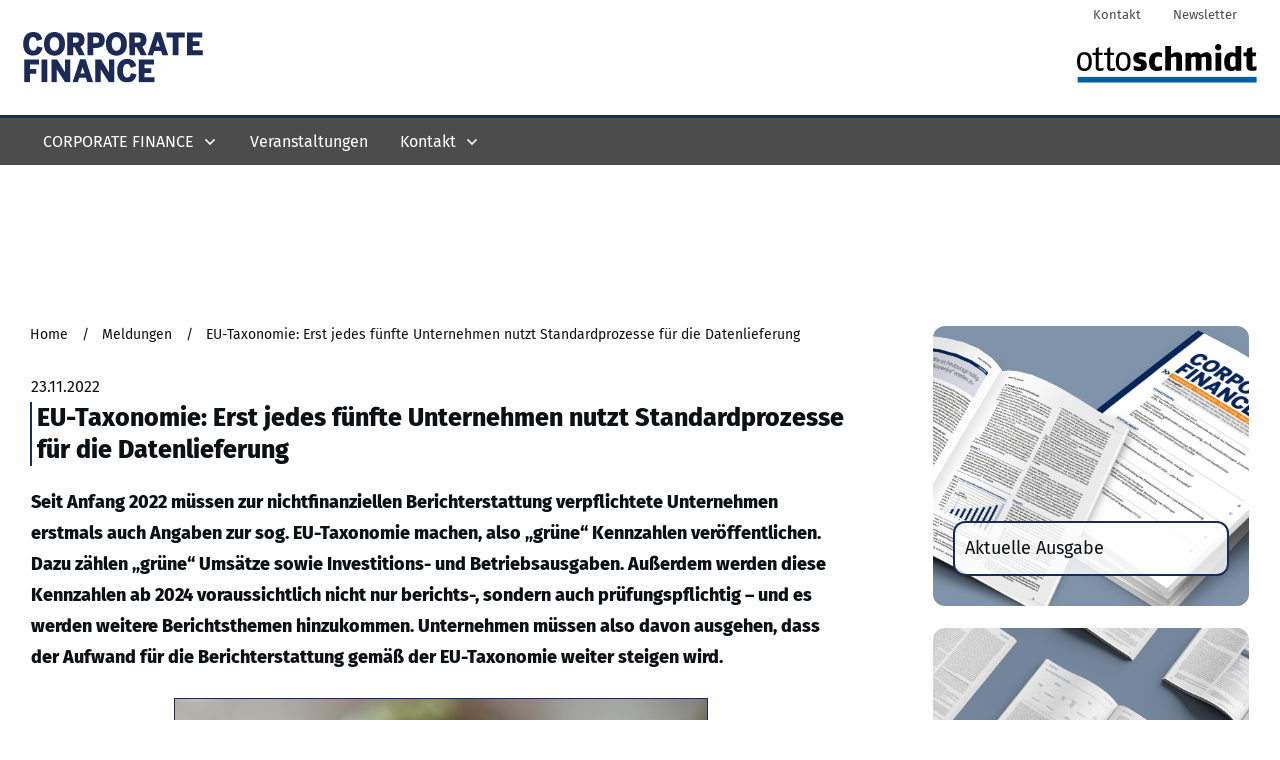

--- FILE ---
content_type: text/css
request_url: https://cf-fachportal.de/corporate-finance.css
body_size: 2355
content:

/**CF7**/
.wpcf7-form.sent .wpcf7-response-output {display: none;}

/**End CF7**/

/**Newsletter**/
.set1 {
display: grid;
grid-template-columns: repeat(5, 1fr);
grid-template-rows: repeat(7, 1fr);
grid-column-gap: 20px;
grid-row-gap: 10px;
} 
.salutation { grid-area: 1 / 1 / 2 / 6; }
.title { grid-area: 2 / 1 / 3 / 6; }
.firstname { grid-area: 3 / 1 / 4 / 6; }
.lastname { grid-area: 4 / 1 / 5 / 6; }
.organization { grid-area: 5 / 1 / 6 / 6; }
.position { grid-area: 6 / 1 / 7 / 6; }
.email { grid-area: 7 / 1 / 8 / 6; } 

#newsletter, #newsletter p, .stern small {
    color: #646463;
    font-size: 0.9em;
    font-weight: 300;
    line-height: 1.4em;
	padding: 10px;
}

#newsletter a, #newsletter a:hover, #newsletter a:active{
    color: #0061a1;
}

#newsletter fieldset {
    border: none;
	padding: 0px;
	margin: 0px;
}

#newsletter input[type="text"], #newsletter input[type="email"], #newsletter select{
	padding: 0.7em;
	border: 1px solid #bbb;
	border-radius: 3px;
	box-sizing: border-box;
	outline: 0 none;
	-webkit-appearance: none;
	width: -webkit-fill-available;
	width: -moz-available;
	width: fill-available;
	width: 100%;
}
#newsletter input[type="submit"], #newsletter input[type="submit"]:hover, #newsletter input[type="submit"]:focus {
	margin: 20px 0px;
	background-color: #0061a1;
	color: #fff;
	letter-spacing: 2px;
	font-size: 18px;
	padding: 10px 30px;
	border: none;
	border-radius: 0px 12px 12px;
	-webkit-appearance: none;
	width: -moz-available;
	max-width: max-content;
}

#newsletter p, .stern small {
    padding: 0px;
	margin-top: 20px;
}


#newsletteremail input {
    -webkit-appearance: none;
    background-color: #fff;
    padding: 0px 20px;
    color: #bfbfbf;
    border: 1px solid #bfbfbf;
    height: 36px;
    border-radius: 13px 0px 0px 13px;
    font-size: 0.8em;
	min-width: 55%;
	outline: 0 none;
}
.response-news p {
    padding-bottom: 0px;
}
#newsletteremail button {
    border-radius: 0px 13px 13px 0px;
    background-color: #fff;
    color: #0061a1;
    height: 36px;
    border: 1px solid #bfbfbf;
    border-left: none;
    padding: 0px 20px;
    font-size: 0.8em;
}

@media screen and (max-width: 667px){
	#newsletteremail input {
		max-width: 80%;
	}
}
/**End Newsletter**/

/**Datenbank Suche**/
#fmos-menue p {
    padding: 0px !important;
}

#searchbar{
	background: linear-gradient(180deg,#ededed 0%,rgba(246,246,246,0) 100%);
	padding: 16px 0px !important;
}

.owlithtml {
    margin-top: 0px;
    margin-bottom: 0px;
}

.suchform {
    margin: 0 auto;
}

.owlitsuche {
    margin: 2px 20px;
	height: 48px;
}

.owlitsuche input[type="text"] {
	width: 100%;
	-webkit-border-radius: 24px;
	-moz-border-radius: 24px;
	border-radius: 24px;
	padding: 11px 24px;
	background-color: #fff;
	border: 1px solid #bfbfbf;
	font-size: 1rem;
	line-height: 1.25;
	-webkit-appearance: none;
	-moz-appearance: none;
	appearance: none;
	color: #232323;
	height: 100%;
	outline: none;
}

.focus-only:focus, .focus-only:focus-visible{
	-webkit-box-shadow: 0 0 0 2px #000;
	-moz-box-shadow: 0 0 0 2px #000;
	box-shadow: 0 0 0 2px #000;
}

.focus-only:hover{
	-webkit-box-shadow: 0 0 0 2px #0061a1;
	-moz-box-shadow: 0 0 0 2px #0061a1;
	box-shadow: 0 0 0 2px #0061a1;
}

.focus-only::placeholder {
	color: #474747 !important;
	font-weight: 300;
	opacity: 1;
}

.focus-only:-ms-input-placeholder { /* Internet Explorer 10-11, Microsoft Edge */
	color: #474747 !important;
	font-weight: 300;
	opacity: 1;
}

.focus-only::-webkit-input-placeholder { /* WebKit browsers */
	color: #474747 !important;
	font-weight: 300;
	opacity: 1;
}

.focus-only::-moz-placeholder, .focus-only:-moz-placeholder { /* Firefox  */
	color: #474747 !important;
	font-weight: 300;
	opacity: 1;
}

.owlitsuche button {
    background-color: transparent;
	border: none;
	color: #0061a1;
	font-size: 1.5rem;
	position: absolute;
	top: 0;
	right: 20px;
	padding: 15px 20px;
}

.owlitsuche i {
    border-left: 1px solid #d8d8d8;
    padding-left: 15px;
}

.fa  {
    font-weight: 600;
}

/*Häufig gestellte Fragen*/

.fa-info-circle {
    padding-left: 6px;
}

#faq {
    position: absolute;
    top: 0;
    right: -210px;
    padding: 12px;
    margin: 3px;
    background-color: transparent;
    border: none;
	font-size: 14px;
}

#faq:active {
    outline: none;
}
#faq:focus {
    outline: none;
}
#faq:focus-visible {
    outline: none;
}

@media only screen and (max-width: 1320px) {
	#faq {
		top: 50px;
		right: 0;
		left: 0;
		margin: auto;
		display: contents;
	}
}
@media only screen and (max-width: 767px) {
	#faq {
		top: 35px;
		right: 0;
		left: 0;
		margin: auto;
		display: contents;
	}
}
@media only screen and (min-width: 1023px) and (max-width: 1320px){
	.top-section {
		min-height: 120px !important;
	}
}
/*End Häufig gestellte Fragen*/


@media only screen and (max-width: 767px) {
	#searchbar{
		padding: 8px 0px !important;
	}
	
	.owlitsuche {
		margin: 2px 10px;
		height: 32px;
	}
	
	.owlitsuche button {
		font-size: 1rem;
		padding: 8px 15px;
	}
	
	.focus-only::placeholder {
		font-size: 14px;
	}

	.focus-only:-ms-input-placeholder { /* Internet Explorer 10-11, Microsoft Edge */
		font-size: 14px;
	}

	.focus-only::-webkit-input-placeholder { /* WebKit browsers */
		font-size: 14px;
	}

	.focus-only::-moz-placeholder, .focus-only:-moz-placeholder { /* Firefox  */
		font-size: 14px;
	}
}
/**End Datenbank Suche**/
/**Anzeigen Advanced Ads**/

.fmos-adlabel {
    font-size: 0.7em;
    color: #aeaeae;
    text-align: right;
    padding-right: 10px;
}
/**End Anzeigen Advanced Ads**/

/**IHV Aktuelle Ausgabe**/

.ihv-item a{color:#4c4c4c;} .ihv-item p, .ihv-item h2 {padding:0px !important;}.ihv-item {
    margin-top: 25px;
}.ihv_title {
    font-size: 1.2em !important;
    letter-spacing: 2px;
    border-bottom: 1px solid #4c4c4c;
    margin: 60px 0px auto !important;
    padding: 0px !important;
    font-weight: 300 !important;
    color: #4c4c4c !important;
}.ihv-typ {
    color: #4c4c4c !important;
    letter-spacing: 1px;
}.ihv-typ::after {
    content: "\2009\2039\2039";
}.ihv-typ::before {
    content: "\203a\203a\2009";
}
/**End IHV Aktuelle Ausgabe**/

/**Beiträge**/
figcaption {
    font-size: 14px;
}
/**End Beiträge**/

/**Begin Silbentrennung**/
    
body {
	word-wrap: break-word;
	hyphens: auto;
	-moz-hyphens: auto;
	-o-hyphens: auto;
	-webkit-hyphens: auto;
	-ms-hyphens: auto;
}
/**End Silbentrennung**/

/**Begin Event**/

.main_container {
	width: 100%;
	display: flex;
	flex-wrap: wrap;
	font-size: 14px;
}

.element_container {
	width: 29%;
	display: block;
	min-height: 200px;
	margin-left: 25px;
	margin-bottom: 50px;
	-webkit-hyphens: auto;
	-ms-hyphens: auto;
	hyphens: auto;
}

.main_container a,
.main_container a:visited,
.main_container a:hover {
	color: #0061a1 !important;
	text-decoration: none;
}
.sub_container a,
.sub_container a:visited,
.sub_container a:hover {
	color: #0061a1 !important;
	text-decoration: none;
}

.image1 {
	width: 100%;
	height: auto;
	background-repeat: no-repeat;
	background-size: auto;
	max-width: 100%;
	vertical-align: middle;
	display: block;
	border-radius: 4px;
	aspect-ratio: auto 952 / 579;
}

.description_container {
	border-radius: 10px;
	min-height: 200px;
	-webkit-box-shadow: inset 0px 2px 0px #0061a1;
	-moz-box-shadow: inset 0px 2px 0px #0061a1;
	box-shadow: inset 0px 2px 0px #0061a1;
	margin: -60px 20px 0;
	position: relative;
	z-index: 2;
	background-color: #fff;
	font-size: 13px !important;
	padding: 10px !important;
}

.main_container p {
	font-size: 13px !important;
}

.main_container .title {
	color: #0061a1 !important;
	font-size: 1rem !important;
	text-decoration: none;
	font-weight: 600;
	margin: 15px auto 10px 0px;
}

.main_container .category_date {
	display: flex;
	flex-wrap: wrap;
	margin-bottom: 10px;
}

.main_container .datum {
	margin-top: 3px;
}

.main_container .cat {
	color: black !important;
	list-style: none;
	text-decoration: none;
	background-color: #ccdfec;
	border-radius: 5px;
	font-size: 0.8rem !important;
	padding: 2px 5px 2px !important;
	margin: 5px 5px 10px 0px !important;
}

.main_container .cat-list {
	display: inline-flex !important;
	flex-wrap: wrap;
	margin-left: -2px !important;
	margin-bottom:-20px;
}

.main_container svg,
.sub_container svg {
	width: 16px;
	margin-right: 8px;
	overflow: hidden;
	stroke: #0061a1 !important;
	vertical-align: middle;
	margin-left: 8px;
	color: #0061a1;
}

.preis_path {
	fill: currentcolor;
}

.main_container .preis {
	display: flex;
	flex-wrap: nowrap;
}

.image_link {
	position: relative;
	width: 100%;
	height: 100%;
	display: block;
}

.main_container .foot {
	font-size: .9123rem;
}

.leer {
	color: #0061a1 !important;
}

.not-found {
	display: flex;
	justify-content: center;
	margin-top: 100px;
	width: 100%;
}

@media (min-width: 375px) {
	.main_container {
		margin:auto;
	}
	.sub_container {
		width: 90%;
		margin: auto;
	}
}

@media (min-width: 576px) {
	.main_container {
		max-width: 540px;
	}
	.sub_container {
		width: 80%;
		margin: auto;
	}
}

@media (min-width: 768px) {
	.main_container {
		max-width: 720px;
	}
	.element_container{
		width:45% !important;
	}
}

@media (min-width: 992px) {
	.main_container {
		max-width: 960px;
	}
	.element_container{
		width: 29% !important;
	}
}

@media (min-width: 1200px) {
	.main_container {
		max-width: 1140px;
	}
}

@media (min-width: 1300px) {
	.main_container {
		max-width: 1300px;
	}
}

@media (max-width: 768px) {
	.element_container {
		width: 100%!important;
		margin: auto;
		padding-bottom: 25px;
	}
	.main_container .preis {
		font-size: 28px;
	}
	.main_container .title{
	font-size:1.2rem !important;
	}
    .description_container{
        margin: 0;
        border-radius:0;
    }
    .image1{
        border-radius: 0;
    }
	.datum{
		margin-top:7px !important;
	}
	.Ort{
		font-size:13px;
	}
	
}
/**End Event**/


--- FILE ---
content_type: text/css
request_url: https://cf-fachportal.de/unslider-dots.css
body_size: 376
content:
/**
 *   Here's where everything gets included. You don't need
 *   to change anything here, and doing so might break
 *   stuff. Here be dragons and all that.
 */
/**
 *   Default variables
 *
 *   While these can be set with JavaScript, it's probably
 *   better and faster to just set them here, compile to
 *   CSS and include that instead to use some of that
 *   hardware-accelerated goodness.
 */
.unslider-nav ol {
  list-style: none;
  text-align: center;
}
.unslider-nav ol li {
  display: inline-block;
  width: 6px;
  height: 6px;
  margin: 0 4px !important;
  background: #a1a1a1 !important;
  border: 1px solid #fff !important;
  border-radius: 5px;
  overflow: hidden;
  text-indent: -999em;
  cursor: pointer;
}
.unslider-nav ol li.unslider-active {
  background: #4c4c4c !important;
  cursor: default;
  border: 2px solid #4c4c4c !important; 
}
.unslider-nav {
    position: absolute;
    left: 0;
    right: 0;
    top: 94%;
    z-index: 1000;
}

@media screen and (max-width: 667px){
	.unslider-nav {
		top: 90% !important;;
	}
}


--- FILE ---
content_type: text/css
request_url: https://cf-fachportal.de/unslider.css
body_size: 184
content:
.unslider {
	overflow: unset;
	margin: 0;
	padding: 0
}
.unslider-wrap {
	position: relative
}
.unslider-wrap.unslider-carousel li {
	float: left
}
.unslider-vertical>ul {
	height: 100%
}
.unslider-vertical li {
	float: none;
	width: 100%
}
.unslider-fade {
	position: relative
}
.unslider-fade .unslider-wrap li {
	position: absolute;
	left: 0;
	top: 0;
	right: 0;
	z-index: 8
}
.unslider-fade .unslider-wrap li.unslider-active {
	z-index: 10
}
.unslider li,.unslider ol,.unslider ul {
	list-style: none;
	margin: 0 !important;
	padding: 0;
	border: none
}
.unslider-arrow {
	position: absolute;
	left: 0px;
	z-index: 2;
	cursor: pointer
}
.unslider-arrow.next {
	left: auto;
	right: 0px;
}
.unslider-arrow.next:hover, .unslider-arrow.prev:hover{
	text-decoration: none;
}
.unslider-arrow.next, .unslider-arrow.prev{
	opacity: 0;
}


--- FILE ---
content_type: text/css
request_url: https://cf-fachportal.de/slider.css
body_size: 317
content:
/* Style the arrows*/
		.unslider {
			/* set the positioning context for the dots */
			position: relative;
		}
		.unslider-arrow { 
			/* position the navigation dots over the slides */
			position: absolute;
			top: 40%;
			
			z-index: 1000; /* Make sure the dots show over the images */
			
			font-size: 2em;
			visibility: hidden;
		}

.unslider:hover > .unslider-arrow.prev, .unslider:hover > .unslider-arrow.next {
    opacity: 0.6;
}
		
		/* Change the arrow styles
			You could also use an image instead
		*/
		.unslider-arrow { 
			visibility: hidden;	/* Hide the default arrows */
		}
		
		/* Use dynamic content to add in a different character and show it */
		.unslider-arrow:before {
			visibility: visible;
		}
		.unslider-arrow.prev:before {
			content: '\2039';
			font-size: 27px;
			background: #4c4c4c;
			color: #fff !important;
			padding: 5px 12px;
			visibility: visible;
		}
		.unslider-arrow.next:after {
			content: "\203A";
			font-size: 27px;
			background: #4c4c4c;
			color: #fff !important;
			padding: 5px 12px;
			visibility: visible;
		}
		 

--- FILE ---
content_type: image/svg+xml
request_url: https://cf-fachportal.de/wp-content/uploads/Otto-Schmidt-Logo.svg
body_size: 2353
content:
<svg xmlns="http://www.w3.org/2000/svg" x="0px" y="0px" viewBox="0 0 141 30" style="enable-background:new 0 0 141 30;" xml:space="preserve"><style type="text/css">	.st0{fill:#0060A1;}</style>	<path d="M140.7,20.3v-3.1c0,0-1.8,0.4-2.4,0.4c-0.5,0-0.9-0.1-0.9-0.9V9.4h2.6l0.4-2.8h-3.1V2.4l-4.1,1.1l-0.4,3.1h-2.3v2.8h2.3  v7.4c0,3.5,2.2,4,4.4,4C139.1,20.9,140.7,20.3,140.7,20.3 M124.1,17.1c0,0-1,0.7-2,0.7c-1.4,0-2.3-0.4-2.3-4.2  c0-3.8,1.1-4.1,2.6-4.1c0.9,0,1.7,0.6,1.7,0.6V17.1z M128.6,20.6v-19h-4.5v5.8c0,0-1-1-2.9-1c-1.8,0-5.9,0.8-5.9,7.3  c0,6.4,3.3,7.3,5.5,7.3c2.3,0,3.6-1.3,3.6-1.3l0.5,1.1H128.6z M112.9,6.7h-4.5v14h4.5V6.7z M113.1,2.5c0-1.3-1-2.5-2.5-2.5  c-1.4,0-2.5,1.2-2.5,2.5c0,1.3,1.1,2.5,2.5,2.5C112,5,113.1,3.9,113.1,2.5 M105.3,20.6V10.6c0-3.1-1.7-4.2-3.9-4.2  c-2.1,0-3.4,1-4.5,1.9c-0.6-1.3-1.8-1.9-3.4-1.9c-2.6,0-4.1,1.6-4.1,1.6l-0.6-1.3h-3.8v14h4.5V10.6c0,0,1.2-0.7,2.3-0.7  c0.8,0,1.2,0.2,1.2,1.1v9.6h4.5V10.6c0,0,1.3-0.7,2.3-0.7c0.8,0,1.2,0.2,1.2,1.1v9.6H105.3z M82.3,20.6V10.6c0-3.1-1.7-4.2-4.1-4.2  c-2.5,0-4.5,1.7-4.5,1.7V1.6h-4.5v19h4.5v-9.9c0,0,1.6-0.8,2.8-0.8c1,0,1.2,0.3,1.2,1.2v9.6H82.3z M66.6,20.2V17  c0,0-1.9,0.6-3.2,0.6c-1.5,0-2.5-0.6-2.5-3.8c0-3.6,1.3-4.1,2.7-4.1c1,0,3,0.6,3,0.6V7.1c0,0-1.5-0.7-3.4-0.7  c-2.5,0-6.8,0.8-6.8,7.3c0,6.5,3.8,7.2,6.5,7.2C64.8,20.9,66.6,20.2,66.6,20.2 M54.7,16.4c0-2.7-1.7-3.7-3.2-4.2l-1.2-0.4  c-0.9-0.3-1.8-0.5-1.8-1.2c0-0.7,0.5-0.9,1.7-0.9c1.5,0,3.7,0.7,3.7,0.7V7.1c0,0-1.7-0.7-4.1-0.7c-2.8,0-5.7,0.8-5.7,4.4  c0,2.7,1.9,3.6,3.3,4.1l1.1,0.4c0.9,0.3,1.7,0.5,1.7,1.3c0,0.9-0.8,1-1.8,1c-1.2,0-3.9-0.7-3.9-0.7v3.4c0,0,2.2,0.7,4.3,0.7  C51.7,20.9,54.7,20.4,54.7,16.4 M39.6,13.6c0,5-2.2,5.4-3.4,5.4c-1.2,0-3.4-0.4-3.4-5.4c0-5.1,1.9-5.4,3.4-5.4  C37.7,8.2,39.6,8.5,39.6,13.6 M42,13.6c0-6.4-3.3-7.3-5.8-7.3c-2.5,0-5.8,1-5.8,7.3c0,6.4,3.3,7.3,5.8,7.3  C38.7,20.9,42,20.2,42,13.6 M29.7,20.4v-2c0,0-1.5,0.5-2.4,0.5c-0.9,0-1.3-0.2-1.3-1.4v-9h2.9l0.3-1.8H26V2.4l-2.3,1.1l-0.1,3.2  h-2.4v1.8h2.4v8.9c0,2.7,1.2,3.5,3.2,3.5C28.3,20.9,29.7,20.4,29.7,20.4 M20.7,20.4v-2c0,0-1.5,0.5-2.4,0.5c-0.9,0-1.3-0.2-1.3-1.4  v-9h2.9l0.3-1.8h-3.2V2.4l-2.3,1.1l-0.1,3.2h-2.4v1.8h2.4v8.9c0,2.7,1.2,3.5,3.2,3.5C19.2,20.9,20.7,20.4,20.7,20.4 M9.2,13.6  c0,5-2.2,5.4-3.4,5.4s-3.4-0.4-3.4-5.4c0-5.1,1.9-5.4,3.4-5.4C7.3,8.2,9.2,8.5,9.2,13.6 M11.6,13.6c0-6.4-3.3-7.3-5.8-7.3  c-2.5,0-5.8,1-5.8,7.3c0,6.4,3.3,7.3,5.8,7.3C8.3,20.9,11.6,20.2,11.6,13.6"></path>	<rect x="0.5" y="25.5" class="st0" width="140.2" height="4.5"></rect></svg>

--- FILE ---
content_type: image/svg+xml
request_url: https://cf-fachportal.de/wp-content/uploads//Corporate-Finance.svg
body_size: 2809
content:
<?xml version="1.0" encoding="UTF-8"?> <!-- Generator: Adobe Illustrator 21.1.0, SVG Export Plug-In . SVG Version: 6.00 Build 0) --> <svg xmlns="http://www.w3.org/2000/svg" xmlns:xlink="http://www.w3.org/1999/xlink" id="Ebene_1" x="0px" y="0px" viewBox="0 0 207 58" style="enable-background:new 0 0 207 58;" xml:space="preserve"> <style type="text/css"> .st0{fill:#1C2A58;} </style> <g> <g> <path class="st0" d="M1.3,31.4h17v5.9H8v5.2h7.2V48H8v9.5H1.3V31.4z"></path> <path class="st0" d="M21.3,31.4h6.6v26.1h-6.6V31.4z"></path> <path class="st0" d="M32.7,31.4h6.5l9,14.7h0.1V31.4h6.1v26.1h-6.1l-9.4-14.6h-0.1v14.6h-6.1V31.4z"></path> <path class="st0" d="M65.7,31.3h6.2l8.7,26.2h-6.7l-1.5-4.9h-7.7L63,57.5h-6L65.7,31.3z M70.9,47.6l-2.3-7.2h-0.1l-2.4,7.2H70.9z"></path> <path class="st0" d="M83.2,31.4h6.5l9,14.7h0.1V31.4h6.1v26.1h-6.1l-9.4-14.6h-0.1v14.6h-6.1L83.2,31.4L83.2,31.4z"></path> <path class="st0" d="M108.3,44.4c0-9.6,5.3-13.6,11.5-13.6c6.7,0,9.4,3.7,10.4,8.3l-6.3,2c-0.7-2.5-1.6-4.5-4.1-4.5 c-3.3,0-4.8,2.9-4.8,7.7c0,4.8,1.6,7.9,4.9,7.9c2.6,0,3.7-1.7,4.4-5l6.3,1.5c-1.2,5.3-4,9.1-10.7,9.1 C113.3,58,108.3,54,108.3,44.4z"></path> <path class="st0" d="M133.1,31.4h17.5v5.9h-10.9v4.2h7.8V47h-7.8v4.8h11.5v5.7h-18.1V31.4z"></path> </g> <g> <path class="st0" d="M0.2,13.6C0.2,4,5.4,0,11.7,0c6.7,0,9.4,3.7,10.4,8.3l-6.3,2c-0.7-2.5-1.6-4.5-4.1-4.5 c-3.3,0-4.8,2.9-4.8,7.7c0,4.8,1.6,7.9,4.9,7.9c2.6,0,3.7-1.7,4.4-5l6.3,1.5c-1.2,5.3-4,9.1-10.7,9.1C5.2,27.1,0.2,23.1,0.2,13.6z "></path> <path class="st0" d="M24.1,13.6C24.1,4,30.2,0,36.2,0c5.9,0,12.1,4,12.1,13.6s-6.1,13.6-12.1,13.6C30.2,27.1,24.1,23.1,24.1,13.6z M41.6,13.6c0-4.8-2-7.7-5.4-7.7c-3.5,0-5.4,2.9-5.4,7.7s2,7.9,5.4,7.9C39.6,21.5,41.6,18.4,41.6,13.6z"></path> <path class="st0" d="M51,0.5h9.6c6.3,0,10.2,2.2,10.2,8.5c0,4.1-1.6,6.5-4.8,7.6l5.2,10h-7l-4.7-9.1h-1.8v9.1H51V0.5z M60.3,12.2 c2.7,0,3.9-0.8,3.9-3c0-2.2-1.2-3-3.9-3h-2.9v6H60.3z"></path> <path class="st0" d="M74.2,0.5h9.2C88.6,0.5,94,1.7,94,9.4s-5.8,8.9-10.6,8.9h-2.6v8.3h-6.6V0.5z M83.6,12.9 c3.1,0,3.9-1.4,3.9-3.4c0-2-0.8-3.4-3.9-3.4h-2.9v6.7L83.6,12.9L83.6,12.9z"></path> <path class="st0" d="M95.3,13.6C95.3,4,101.4,0,107.4,0c5.9,0,12.1,4,12.1,13.6s-6.1,13.6-12.1,13.6 C101.4,27.1,95.3,23.1,95.3,13.6z M112.8,13.6c0-4.8-2-7.7-5.4-7.7c-3.5,0-5.4,2.9-5.4,7.7s2,7.9,5.4,7.9 C110.8,21.5,112.8,18.4,112.8,13.6z"></path> <path class="st0" d="M122.2,0.5h9.6c6.3,0,10.2,2.2,10.2,8.5c0,4.1-1.6,6.5-4.8,7.6l5.2,10h-7l-4.7-9.1h-1.8v9.1h-6.5L122.2,0.5 L122.2,0.5z M131.5,12.2c2.7,0,3.9-0.8,3.9-3c0-2.2-1.2-3-3.9-3h-2.9v6H131.5z"></path> <path class="st0" d="M152.1,0.4h6.2l8.7,26.2h-6.7l-1.5-4.9H151l-1.6,4.9h-6L152.1,0.4z M157.3,16.7L155,9.5H155l-2.4,7.2H157.3z"></path> <path class="st0" d="M172.2,6.4h-7.1V0.5h20.8v5.9h-7.1v20.3h-6.6L172.2,6.4L172.2,6.4z"></path> <path class="st0" d="M188.7,0.5h17.5v5.9h-10.9v4.2h7.8v5.5h-7.8v4.8h11.5v5.7h-18.1L188.7,0.5L188.7,0.5z"></path> </g> </g> </svg> 